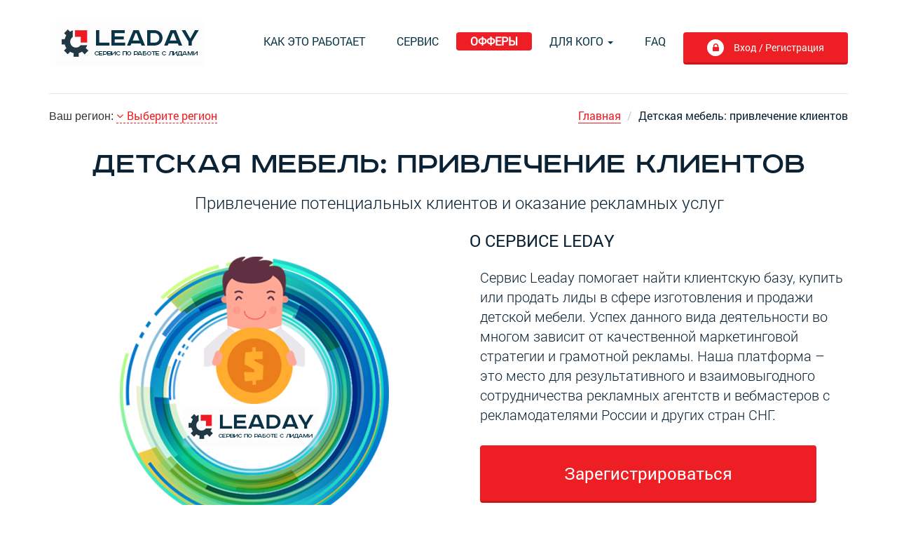

--- FILE ---
content_type: text/html; charset=UTF-8
request_url: https://leaday.ru/detskaa-mebel
body_size: 14676
content:
<!DOCTYPE html>
<html lang="ru-RU">

<head>
  <meta charset="UTF-8">
  <meta http-equiv="X-UA-Compatible" content="IE=edge">
  <meta name="viewport" content="width=device-width, initial-scale=1">

  <link rel="apple-touch-icon" sizes="180x180" href="/img/logo/apple-touch-icon.png">
  <link rel="icon" type="image/png" sizes="32x32" href="/img/logo/favicon-32x32.png">
  <link rel="icon" type="image/png" sizes="16x16" href="/img/logo/favicon-16x16.png">
  <link rel="manifest" href="/img/logo/site.webmanifest">

  <link rel="icon" type="image/x-icon" href="/favicon.ico">

  <meta name="csrf-param" content="_csrf-frontend">
<meta name="csrf-token" content="0_BFAPfGY4ae2wnOzF3Q65lp0B-qO7sq226d7bEaea6RuDBLsvVb18mtbZe-CLu-1TDgduFp-W-YPquF_Xsg6w==">
  <title>Детская мебель: привлечение клиентов  - покупка и продажа лидов и рекламы</title>
  <meta name="description" content="Привлечь клиентов на покупку детской мебели. Leaday - сервис позволяющий найти клиентов, купить и продать лиды и заказать размещение рекламы.">
<meta name="robots" content="index,follow">
<meta property="og:title" content="Детская мебель: привлечение клиентов  - покупка и продажа лидов и рекламы">
<meta property="og:description" content="Привлечь клиентов на покупку детской мебели. Leaday - сервис позволяющий найти клиентов, купить и продать лиды и заказать размещение рекламы.">
<meta property="og:type" content="website">
<meta property="og:url" content="https://leaday.ru/detskaa-mebel">
<link href="/assets/8170e42b/css/bootstrap.css" rel="stylesheet">
<link href="/css/ie10-viewport-bug-workaround.css" rel="stylesheet">
<link href="/bower/font-awesome/css/font-awesome.min.css" rel="stylesheet">
<link href="/js/raty/jquery.raty.css" rel="stylesheet">
<link href="/css/style.css?v4" rel="stylesheet">
<link href="/assets/7404f71e/themes/smoothness/jquery-ui.css" rel="stylesheet">
<style>    .ui-front {
    
        z-index: 1100;
    }</style>
<script src="/assets/5df1bb91/jquery.js"></script>
<!--[if lt IE 9]>
<script src="/js/ie8-responsive-file-warning.js"></script>
<![endif]-->
<!--[if lt IE 9]>
<script src="https://oss.maxcdn.com/html5shiv/3.7.3/html5shiv.min.js"></script>
<![endif]-->
<!--[if lt IE 9]>
<script src="https://oss.maxcdn.com/respond/1.4.2/respond.min.js"></script>
<![endif]--></head>

<body class="page detskaa-mebel">
  
  <nav id="w0" class="navbar navbar-leaday navbar"><div class="container"><div class="navbar-header"><button type="button" class="navbar-toggle" data-toggle="collapse" data-target="#w0-collapse"><span class="sr-only">Toggle navigation</span>
<span class="icon-bar"></span>
<span class="icon-bar"></span>
<span class="icon-bar"></span></button><a class="navbar-brand" href="/"><a class="navbar-brand" href="/"><img src="/img/logo.png"></a></a></div><div id="w0-collapse" class="collapse navbar-collapse"><ul id="w1" class="navbar-nav navbar-right nav"><li><a href="/kak-eto-rabotaet">Как это работает</a></li>
<li><a href="/servis">Сервис</a></li>
<li><a href="/offers">Офферы</a></li>
<li class="dropdown"><a class="dropdown-toggle" href="/dla-kogo" data-toggle="dropdown">Для кого <span class="caret"></span></a><ul id="w2" class="dropdown-menu"><li><a href="/reklamodatelam" tabindex="-1">Рекламодателям</a></li>
<li><a href="/reklamnym-agentam" tabindex="-1">Рекламным агентам</a></li></ul></li>
<li><a href="/faq">FAQ</a></li>
<li><a href="/account/login" class="btn btn-red btn-auth"><i class="fa fa-lock fa-4 icon" aria-hidden="true"></i>Вход / Регистрация <span class="sr-only">(current)</span></a></li></ul></div></div></nav><div class="container">
	<div class="site-page">
		<div class="row">
			<div class="col-md-3 col-xs-12 btn-region">Ваш регион: <a href="#" data-toggle="modal" data-target="#change_city" rel="nofollow"><i class="fa fa-angle-down" aria-hidden="true"></i>Выберите регион</a></div>
			<div class="col-md-9 pool-right text-right">
				<ul class="breadcrumb"><li><a href="/">Главная</a></li>
<li class="active">Детская мебель: привлечение клиентов</li>
</ul>			</div>
		</div>
		<div class="site-page-container">
			
			<h1 class="title">Детская мебель: привлечение клиентов</h1>

			<div class="content">
				<section class="hero about-company">
    <div class="container">
        <div class="hero-fon">
            <div class="subtitle col-xs-12">Привлечение потенциальных клиентов и оказание рекламных услуг</div>
            <div class="row">
                <div class="col-md-6 text-center hidden-xs">
                    <img src="img/bissines-man.png" />
                </div>
                <div class="col-md-6 col-xs-12">
                    <h2 class="title">О сервисе Leday</h2>
                    <div class="col-md-12">
                        <p>
                            Сервис Leaday помогает найти клиентскую базу, купить или продать лиды в сфере изготовления и продажи детской мебели. Успех данного вида деятельности во многом зависит от качественной маркетинговой стратегии и грамотной рекламы. Наша платформа – это место для результативного и взаимовыгодного сотрудничества рекламных агентств и вебмастеров с рекламодателями России и других стран СНГ.
                        </p>
                        <div class="text-left">
                            <a href="/account/login" class="btn btn-red btn-irek">Зарегистрироваться</a>
                        </div>
                    </div>
                </div>
            </div>
        </div>
    </div>
</section>

<!--============= hero ================-->

<!--============= about-page ================-->

<section class="about-page who">
    <div class="h2-big">ДЛЯ РЕКЛАМОДАТЕЛЕЙ</div>
    <div class="subtitle">Надежная платформа для поиска рекламных агентов</div>
    <br>
    <br>
    <div class="row">
        <div class="col-md-10 col-lg-offset-1 text-center">
            <p>
                Сервис предоставляет возможность для продвижения собственного продукта, популяризации бренда и приумножения уже существующей прибыли без лишних рисков. К вашим услугам сотни сайтов и приложений, квалифицированные специалисты, самые разные партнерские программы на ваш выбор. Зарегистрируйтесь и убедитесь в эффективности нашей работы уже сейчас!
            </p>
        </div>
    </div>
    <div class="post-block"><div class="row who-fon">
        <div class="col-md-4 text-center">
            <div class="block block-red-light-2">
                <div class="text-center">
                    <img src="/img/small-bissines.png" class="who-icon text-center">
                </div>
                <div class="who-title">МАЛЫЙ БИЗНЕС</div>
                <p>
                    <!--noindex-->Мы помогаем развиваться частным предпринимателям, небольшим фирмам и маленьким предприятиям. Создаем оптимальные условия для возможности получения прибыли, независимо от количества сотрудников и объемов выполненных работ.<!--/noindex-->
                </p>
            </div>
        </div>
        <div class="col-md-4 text-center">
            <div class="block block-red">
                <div class="text-center">
                    <img src="/img/middle-bissines.png" class="who-icon text-center">
                </div>
                <div class="who-title">СРЕДНИЙ БИЗНЕС</div>
                <p>
                    <!--noindex-->Сервис является настоящей опорой для быстрого роста среднего бизнеса. Компании средних размеров могут значительно увеличить свой доход, используя услуги нашей платформы. У нас вы найдете новых партнеров для привличения клиентов.<!--/noindex-->
                </p>
            </div>
        </div>
        <div class="col-md-4 text-center">
            <div class="block block-blue-light">
                <div class="text-center">
                    <img src="/img/big-bissines.png" class="who-icon text-center">
                </div>
                <div class="who-title">КРУПНЫЙ БИЗНЕС</div>
                <p>
                    <!--noindex-->Крупные компании могут существенно сэкономить время на поиск надежных рекламных парнеров и новых источников привличения клиентов. Вы сможете эффективно распределять рекламный бюджет и контролировать процесс выполнения работы.<!--/noindex-->
                </p>
            </div>
        </div>
        <div class="col-md-12 text-center">
            <a href="/account/login" class="btn">Начать работу</a>
        </div>
    </div></div>
</section>

<!--============= who ================-->


<!--============= about-page ================-->

<section class="about-page who">
    <div class="h2-big">ДЛЯ РЕКЛАМНЫХ АГЕНСТВ И ВЕБМАСТЕРОВ</div>
    <div class="subtitle">Надежная платформа для поиска рекламодателей</div>
    <br>
    <br>
    <div class="row">
        <div class="col-md-10 col-lg-offset-1 text-center">
            <p>
             Рекламных агентств и вебмастеров платформа обеспечивает стабильными заказами новой целевой аудиторий, заинтересованной именно в вашем продукте. Размещайте собственные офферы или находите подходящие и выгодные для вас среди уже существующих на сервисе. Развивайтесь и получайте достойную прибыль вместе с Leaday!
        </div>
    </div>
    <div class="post-block"><div class="row who-fon">
        <div class="col-md-4 text-center">
            <div class="block block-red-light-2">
                <div class="text-center height-img margintop-img">
                    <img src="/img/arbitrajnik.png" class="who-icon text-center">
                </div>
                <div class="who-title">АРБИТРАЖНИКИ</div>
                <p>
                    <!--noindex-->Мы сотрудничаем с опытными арбитражниками трафика, в своем арсенале они имеют большое количество различных вариантов привлечения заказчиков. Они помогут найти Вам новых клиентов для Вашего бизнеса.<!--/noindex-->
                </p>
            </div>
        </div>
        <div class="col-md-4 text-center">
            <div class="block block-red">
                <div class="text-center height-img marginbotton-img">
                    <img src="/img/agent.png" class="who-icon text-center">
                </div>
                <div class="who-title">РЕКЛАМНЫЕ АГЕНСТВА</div>
                <p>
                    <!--noindex-->Лучшие рекламные агентства со всего СНГ с помощью различных каналов обеспечат эффективную рекламу и привлекут внимание и интерес к вашему продукту! Они решают многоплановые задачи и определят стратегию, которая подойдет для вас!<!--/noindex-->
                </p>
            </div>
        </div>
        <div class="col-md-4 text-center">
            <div class="block block-blue-light">
                <div class="text-center height-img margintop-img">
                    <img src="/img/webmaster.png" class="who-icon text-center">
                </div>
                <div class="who-title">ВЛАДЕЛЬЦЫ ПЛОЩАДОК</div>
                <p>
                    <!--noindex-->Собственники интернет площадок предоставляют целевые обращения Ваших потенциальных клиентов которые к ним поступают на сайт или страницу в соц. сетях. Вам остается только получать прибыль в результате получения новых клиентов!<!--/noindex-->
                </p>
            </div>
        </div>
        <div class="col-md-12 text-center">
            <a href="/account/login" class="btn">Начать работу</a>
        </div>
    </div></div>
</section>

<!--============= about-page ================-->

<!--============= service ================-->

<div class="post-block"><!--============= service ================-->

<section class="service">
    <div class="container">
        <h2 class="h2-big">ВОЗМОЖНЫЕ ВАРИАНТЫ СОТРУДНИЧЕСТВА</h2>
        <div class="subtitle">Услуги лидогенерации, привлечения трафика и рекламного продвижения</div>
        <br>
        <br>
        <div class="row">
            <div class="col-md-4 text-center">
                <div class="service-block" data-target=".service-block-internet">
                    <div class="service-title"><i class="fa fa-globe fa-3x"></i>Интернет площадки</div>
                    <!--noindex--><p>
                        Используйте интернет площадки, для того чтобы заинтересовать потенциальных клиентов своим продуктом, а все заявки с легкостью размещайте на бирже! Это эффективный способ продвинуть любые товары или услуги на современном рынке!
                    </p><!--/noindex-->
                </div>
            </div>
            <div class="col-md-4 text-center">
                <div class="service-block" data-target=".service-block-traffic">
                    <div class="service-title"><i class="fa fa-line-chart fa-3x"></i>Привлечение трафика</div>
                    <!--noindex--><p>
                        Различные способы привлечения клиентов для вашего бизнеса! Используйте только самые популярные и действующие каналы для сотрудничества с действительно заинтересованными партнерами именно вашим продуктом или услугой!
                    </p><!--/noindex-->
                </div>
            </div>
            <div class="col-md-4 text-center">
                <div class="service-block" data-target=".service-block-reklama">
                    <div class="service-title"><i class="fa fa-bullhorn fa-3x"></i>Рекламные возможности</div>
                    <!--noindex--><p>
                        Широкий выбор предложений по размещению рекламных объявлений для стратегического продвижения вашего бизнеса. Всевозможные виды рекламы, специально подобранные, с учетом индивидуальной специфики вашего товара или услуги!
                    </p><!--/noindex-->
                </div>
            </div>
        </div>
        <div class="row">
            <div class="col-md-12 service-block-container service-block-internet">
                <div class="col-md-12 service-block-internet-wrap">
                    <div class="col-md-4">
                        <div class="row">
                            <div class="service-block-within-1">
                                <div class="service-title"><i class="fa fa-desktop fa-2x"></i><a href="/internet-sajt">Интернет сайт</a></div>
                                <!--noindex--><p>
                                    Выкладывайте на биржу все заявки, которые поступают на ваши личные сайты с любыми товарами и услугами! Это действующий способ рекламы продукта. В системе обязательно указывайте, что источником получения заявки остается ваш сайт! 
                                </p><!--/noindex-->
                            </div>
                        </div>
                    </div>
                    <div class="col-md-4">
                        <div class="row">
                            <div class="service-block-within-1">
                                <div class="service-title"><i class="fa fa-child fa-2x"></i><a href="/soc-seti">Группа в соц. сети</a></div>
                                <!--noindex--><p>
                                    Создавайте группы и аккаунты в различных соц. сетях для рекламы своего продукта. Их посещают тысячи пользователей каждый день, а, значит, ваше рекламное объявление будет всегда на виду! Все заявки потенциальных клиентов выкладывайте на биржу с указанием группы!
                                </p><!--/noindex-->
                            </div>
                        </div>
                    </div>
                    <div class="col-md-4">
                        <div class="row">
                            <div class="service-block-within-1">
                                <div class="service-title"><i class="fa fa-youtube-play fa-2x"></i><a href="/youtube">Youtube канал</a></div>
                                <!--noindex--><p>
                                    Размещайте рекламные материалы на Youtube канале, где их увидят миллионы пользователей, которые в последующем могут стать вашим партнерами и постоянными клиентами. Все заявки размещайте на бирже, с ссылкой на ваш канал в интернете!
                                </p><!--/noindex-->
                            </div>
                        </div>
                    </div>
                </div>
            </div> 
        </div>

        <div class="row">
            <div class="col-md-12 service-block-container service-block-traffic">
                <div class="col-md-12 service-block-traffic-wrap">
                    <div class="col-md-3 service-block-within-2">
                            <div class="service-traffic-title clearfix"><i class="fa fa-check-square-o" aria-hidden="true"></i><a href="/reklama-v-socialnyh-setah"><span>Реклама в социальных сетях (VK, Oдноклассники, Facebook)</span></a></div>
                            <div class="service-traffic-title clearfix"><i class="fa fa-check-square-o" aria-hidden="true"></i><a href="/tizernaa-set"><span>Тизерная сеть</span></a></div>
                            <div class="service-traffic-title clearfix"><i class="fa fa-check-square-o" aria-hidden="true"></i><a href="/prilozenia-i-igry-v-socialnyh-setah"><span>Приложения и игры в социальных сетях</span></a></div>
                            <div class="service-traffic-title clearfix"><i class="fa fa-check-square-o" aria-hidden="true"></i><a href="/popup-reklama"><span>PopUp Реклама</span></a></div>
                    </div>
                    <div class="col-md-3 service-block-within-2">
                            <div class="service-traffic-title clearfix"><i class="fa fa-check-square-o" aria-hidden="true"></i><a href="/kontekstnaya-reklama"><span>Контекстная реклама (Yandex Direct, Google Adwords)</span></a></div>
                            <div class="service-traffic-title clearfix"><i class="fa fa-check-square-o" aria-hidden="true"></i><a href="/motivirovannyj-stimuliruusij-trafik"><span>Мотивированный (стимулирующий) трафик</span></a></div>
                            <div class="service-traffic-title clearfix"><i class="fa fa-check-square-o" aria-hidden="true"></i><a href="/push-reklama"><span>Push – реклама</span></a></div>
                            <div class="service-traffic-title clearfix"><i class="fa fa-check-square-o" aria-hidden="true"></i><a href="/clickunder"><span>ClickUnder</span></a></div>
                    </div>
                    <div class="col-md-3 service-block-within-2">
                            <div class="service-traffic-title clearfix"><i class="fa fa-check-square-o" aria-hidden="true"></i><a href="/bannernaa-reklama"><span>Баннерная реклама</span></a></div>
                            <div class="service-traffic-title clearfix"><i class="fa fa-check-square-o" aria-hidden="true"></i><a href="/toolbar-reklama"><span>Toolbar – реклама</span></a></div>
                            <div class="service-traffic-title clearfix"><i class="fa fa-check-square-o" aria-hidden="true"></i><a href="/giperkontekstnaa-reklama"><span>Гиперконтекстная реклама</span></a></div>
                            <div class="service-traffic-title clearfix"><i class="fa fa-check-square-o" aria-hidden="true"></i><a href="/reklama-na-brend"><span>Реклама на бренд</span></a></div>
                    </div>
                    <div class="col-md-3 service-block-within-2">
                            <div class="service-traffic-title clearfix"><i class="fa fa-check-square-o" aria-hidden="true"></i><a href="/mobilnye-prilozenia-i-igry"><span>Мобильные приложения и игры</span></a></div>
                            <div class="service-traffic-title clearfix"><i class="fa fa-check-square-o" aria-hidden="true"></i><a href="/popunder"><span>PopUnder</span></a></div>
                            <div class="service-traffic-title clearfix"><i class="fa fa-check-square-o" aria-hidden="true"></i><a href="/kontekstnaa-reklama-na-brend"><span>Контекстная реклама на бренд</span></a></div>
                            <div class="service-traffic-title clearfix"><i class="fa fa-check-square-o" aria-hidden="true"></i><a href="/virusnyj-marketing"><span>Вирусный маркетинг</span></a></div>
                    </div>
                </div>
            </div> 
        </div>

        <div class="row">             
            <div class="col-md-12 service-block-container service-block-reklama">
                <div class="col-md-12 service-block-reklama-wrap">
                    <div class="col-md-4">
                        <div class="row">
                            <div class="service-block-within-2">
                                <div class="service-reklama-title"><i class="fa fa-building-o fa-2x"></i><a href="/naruznaa-reklama">Наружная реклама</a></div>
                                <div class="service-reklama-title"><i class="fa fa-newspaper-o fa-2x"></i><a href="/reklama-v-presse">Реклама в прессе</a></div>
                            </div>
                        </div>
                    </div>
                    <div class="col-md-4">
                        <div class="row">
                            <div class="service-block-within-2">
                                <div class="service-reklama-title"><i class="fa fa-microphone fa-2x"></i><a href="/reklama-na-radio">Реклама на радио</a></div>
                                <div class="service-reklama-title"><i class="fa fa-television fa-2x"></i><a href="/reklama-na-tv">Реклама на ТВ</a></div>
                            </div>
                        </div>
                    </div>
                    <div class="col-md-4">
                        <div class="row">
                            <div class="service-block-within-2">
                                <div class="service-reklama-title"><i class="fa fa-bus fa-2x"></i><a href="/reklama-na-transporte">Реклама на транспорте</a></div>
                                <div class="service-reklama-title"><i class="fa fa-object-group fa-2x"></i><a href="/vnutrennaa-reklama">Внутренняя реклама</a></div>
                            </div>
                        </div>
                    </div>
                    <div class="col-md-4 col-md-offset-4">
                        <div class="row">
                            <div class="service-block-within-2">
                                <div class="service-reklama-title"><i class="fa fa-users fa-2x"></i><a href="/btl-reklama">BTL-реклама</a></div>
                            </div>
                        </div>
                    </div>
                </div>
            </div>
        </div>
    </div>
</section>

<!--============= service ================-->
  
  <script>
    jQuery(document).ready(function($) {
        
        var service_block = function(el){
            var target = $(el).data('target');
            $('.service-block-container').hide();
            $(target).show();

            $('.service-block.active').removeClass('active');
            $(el).addClass('active');

        };

        $('.service-block').hover(function() { service_block(this); });
        service_block($('.service-block:first')[0]);

        $('.category .menu-title').hover(function(){
            var $this = $(this);  
            
            //$this.toggle();
            $('.category .menu-wrap').hide();//fadeOut();
            
            $('.menu-wrap', this).show(); //toggle();//fadeToggle();

            $('.category .menu-title').each(function(){
                $(this).removeClass('no-hover');
                if ($this[0] != this)
                    $(this).addClass('no-hover');
            });
            /*
            if ($this.css('opacity') == '1')
                $this.animate({ opacity: 0, left: '0px' }, 700, function() { });
            else
                $this.animate({ opacity: 1, left: '-' + ($this.width()+5) + 'px' }, 700, function() { });
            */
        }, function(){
            $('.menu-wrap', this).hide();//fadeOut();
            $('.category .menu-title').removeClass('no-hover');
        });
    });
</script></div>

<!--============= service ================-->

<!--============= category ================-->

<div class="segments-shortcode segments hidden-xs">        <section class="category">
            <div class="container">
                <div class="getstarted-fon">
                    <h2 class="h2-big">ВИДЫ ДЕЯТЕЛЬНОСТИ</h2>
                    <div class="subtitle">Мы работаем абсолютно по всем направлениям</div>
                    <br>
                    <br>        
                		<div class="row">
                            <div class="col-md-4 col-md-offset-2">
                                                                <div class="menu-title row text-left"><i class="fa fa-check-square-o" aria-hidden="true"></i><a href="/avtoservis-avtotovary">Автосервис, автотовары</a>
                                		        <div class="menu-wrap menu-left" style="display: none;">
	            	            	<div class="menu-list"><a href="/avtozapcasti-i-avtoaksessuary">Автозапчасти и Автоаксессуары</a></div>
	            	            	<div class="menu-list"><a href="/avtomojka">Автомойка</a></div>
	            	            	<div class="menu-list"><a href="/avtoremont">Авторемонт</a></div>
	            	            	<div class="menu-list"><a href="/tuning">Тюнинг</a></div>
	            	            	<div class="menu-list"><a href="/sinomontaz">Шиномонтаж</a></div>
	            	            	<div class="menu-list"><a href="/siny-i-diski">Шины и Диски</a></div>
	            	            	<div class="menu-list"><a href="/drugoe">Другое</a></div>
	            	        </div>
		                                </div>
                                                                <div class="menu-title row text-left"><i class="fa fa-check-square-o" aria-hidden="true"></i><a href="/bezopasnost">Безопасность</a>
                                		        <div class="menu-wrap menu-left" style="display: none;">
	            	            	<div class="menu-list"><a href="/sistemy-bezopasnosti">Системы безопасности</a></div>
	            	            	<div class="menu-list"><a href="/uslugi-ohrany">Услуги охраны</a></div>
	            	            	<div class="menu-list"><a href="/drugoe">Другое</a></div>
	            	        </div>
		                                </div>
                                                                <div class="menu-title row text-left"><i class="fa fa-check-square-o" aria-hidden="true"></i><a href="/bytovye-uslugi">Бытовые услуги</a>
                                		        <div class="menu-wrap menu-left" style="display: none;">
	            	            	<div class="menu-list"><a href="/atele">Ателье</a></div>
	            	            	<div class="menu-list"><a href="/fotocentr">Фотоцентр</a></div>
	            	            	<div class="menu-list"><a href="/himcistka">Химчистка</a></div>
	            	            	<div class="menu-list"><a href="/uborka">Уборка</a></div>
	            	            	<div class="menu-list"><a href="/drugoe">Другое</a></div>
	            	        </div>
		                                </div>
                                                                <div class="menu-title row text-left"><i class="fa fa-check-square-o" aria-hidden="true"></i><a href="/kancelaria-i-hoztovary">Канцелярия и хозтовары</a>
                                		        <div class="menu-wrap menu-left" style="display: none;">
	            	            	<div class="menu-list"><a href="/kancelarskie-tovary">Канцелярские товары</a></div>
	            	            	<div class="menu-list"><a href="/bytovaa-himia">Бытовая химия</a></div>
	            	            	<div class="menu-list"><a href="/sadovyj-inventar">Садовый инвентарь</a></div>
	            	            	<div class="menu-list"><a href="/drugoe">Другое</a></div>
	            	        </div>
		                                </div>
                                                                <div class="menu-title row text-left"><i class="fa fa-check-square-o" aria-hidden="true"></i><a href="/krasota-i-zdorovyj-obraz-zizni">Красота и здоровый образ жизни</a>
                                		        <div class="menu-wrap menu-left" style="display: none;">
	            	            	<div class="menu-list"><a href="/salon-krasoty">Салон красоты</a></div>
	            	            	<div class="menu-list"><a href="/manikur">Маникюр</a></div>
	            	            	<div class="menu-list"><a href="/drugoe">Другое</a></div>
	            	            	<div class="menu-list"><a href="/kosmetika-parfumeria">Косметика / Парфюмерия</a></div>
	            	            	<div class="menu-list"><a href="/studia-zagara">Студия загара</a></div>
	            	            	<div class="menu-list"><a href="/uslugi-po-uhodu-za-resnicami-brovami">Услуги по уходу за ресницами / бровями</a></div>
	            	            	<div class="menu-list"><a href="/uslugi-vizazista">Услуги визажиста</a></div>
	            	            	<div class="menu-list"><a href="/uslugi-massaza">Услуги массажа</a></div>
	            	        </div>
		                                </div>
                                                                <div class="menu-title row text-left"><i class="fa fa-check-square-o" aria-hidden="true"></i><a href="/medicinskie-uslugi">Медицинские услуги</a>
                                		        <div class="menu-wrap menu-left" style="display: none;">
	            	            	<div class="menu-list"><a href="/stomatologiceskij-centr">Стоматологический центр</a></div>
	            	            	<div class="menu-list"><a href="/castnye-kliniki">Частные клиники</a></div>
	            	            	<div class="menu-list"><a href="/drugoe">Другое</a></div>
	            	            	<div class="menu-list"><a href="/uslugi-kosmetologa">Услуги косметолога</a></div>
	            	            	<div class="menu-list"><a href="/optika">Оптика</a></div>
	            	            	<div class="menu-list"><a href="/plasticeskaa-hirurgia">Пластическая хирургия</a></div>
	            	        </div>
		                                </div>
                                                                <div class="menu-title row text-left"><i class="fa fa-check-square-o" aria-hidden="true"></i><a href="/nedvizimost">Недвижимость</a>
                                		        <div class="menu-wrap menu-left" style="display: none;">
	            	            	<div class="menu-list"><a href="/agentstvo-nedvizimosti">Агентство недвижимости</a></div>
	            	            	<div class="menu-list"><a href="/arenda-pomesenij">Аренда помещений</a></div>
	            	            	<div class="menu-list"><a href="/novostrojki">Новостройки</a></div>
	            	            	<div class="menu-list"><a href="/drugoe">Другое</a></div>
	            	            	<div class="menu-list"><a href="/dizajn-intererov">Дизайн интерьеров</a></div>
	            	        </div>
		                                </div>
                                                                <div class="menu-title row text-left"><i class="fa fa-check-square-o" aria-hidden="true"></i><a href="/oborudovanie">Оборудование</a>
                                		        <div class="menu-wrap menu-left" style="display: none;">
	            	            	<div class="menu-list"><a href="/elektroinstrument-i-oborudovanie">Электроинструмент и оборудование</a></div>
	            	            	<div class="menu-list"><a href="/energosberegatelnoe-oborudovanie">Энергосберегательное оборудование</a></div>
	            	            	<div class="menu-list"><a href="/drugoe">Другое</a></div>
	            	        </div>
		                                </div>
                                                                <div class="menu-title row text-left"><i class="fa fa-check-square-o" aria-hidden="true"></i><a href="/obucenie-rabota-i-karera">Обучение, работа и карьера</a>
                                		        <div class="menu-wrap menu-left" style="display: none;">
	            	            	<div class="menu-list"><a href="/castnye-detskie-sady">Частные детские сады</a></div>
	            	            	<div class="menu-list"><a href="/avtoskoly">Автошколы</a></div>
	            	            	<div class="menu-list"><a href="/repetitory">Репетиторы</a></div>
	            	            	<div class="menu-list"><a href="/drugoe">Другое</a></div>
	            	            	<div class="menu-list"><a href="/obrazovatelnye-kursy">Образовательные курсы</a></div>
	            	            	<div class="menu-list"><a href="/treningi">Тренинги</a></div>
	            	            	<div class="menu-list"><a href="/kadrovoe-agenstvo">Кадровое агенство</a></div>
	            	        </div>
		                                </div>
                                                                <div class="menu-title row text-left"><i class="fa fa-check-square-o" aria-hidden="true"></i><a href="/otdelocnye-stroitelnye-materialy">Отделочные, строительные материалы</a>
                                		        <div class="menu-wrap menu-left" style="display: none;">
	            	            	<div class="menu-list"><a href="/stroitelnye-materialy">Строительные материалы</a></div>
	            	            	<div class="menu-list"><a href="/otdelocnye-materialy">Отделочные материалы</a></div>
	            	            	<div class="menu-list"><a href="/suhie-smesi">Сухие смеси</a></div>
	            	            	<div class="menu-list"><a href="/drugoe">Другое</a></div>
	            	            	<div class="menu-list"><a href="/vhodnye-dveri">Входные двери</a></div>
	            	            	<div class="menu-list"><a href="/mezkomnatnye-dveri">Межкомнатные двери</a></div>
	            	            	<div class="menu-list"><a href="/napolnye-pokrytia">Напольные покрытия</a></div>
	            	            	<div class="menu-list"><a href="/keramiceskaa-plitka">Керамическая плитка</a></div>
	            	            	<div class="menu-list"><a href="/fasadnye-materialy">Фасадные материалы</a></div>
	            	        </div>
		                                </div>
                                                                <div class="menu-title row text-left"><i class="fa fa-check-square-o" aria-hidden="true"></i><a href="/otdyh-i-putesestvia">Отдых и путешествия</a>
                                		        <div class="menu-wrap menu-left" style="display: none;">
	            	            	<div class="menu-list"><a href="/gostinicy">Гостиницы</a></div>
	            	            	<div class="menu-list"><a href="/snarazenie-dla-turizma">Снаряжение для туризма</a></div>
	            	            	<div class="menu-list"><a href="/hostely">Хостелы</a></div>
	            	            	<div class="menu-list"><a href="/turisticeskie-agentstva">Туристические агентства</a></div>
	            	            	<div class="menu-list"><a href="/drugoe">Другое</a></div>
	            	            	<div class="menu-list"><a href="/aviabilety">Авиабилеты</a></div>
	            	        </div>
		                                </div>
                                                                <div class="menu-title row text-left"><i class="fa fa-check-square-o" aria-hidden="true"></i><a href="/perevozki-i-gruzoperevozki">Перевозки и грузоперевозки</a>
                                		        <div class="menu-wrap menu-left" style="display: none;">
	            	            	<div class="menu-list"><a href="/passazirskie-perevozki">Пассажирские перевозки</a></div>
	            	            	<div class="menu-list"><a href="/gruzoperevozki">Грузоперевозки</a></div>
	            	            	<div class="menu-list"><a href="/drugoe">Другое</a></div>
	            	        </div>
		                                </div>
                                                            </div>
                            <div class="col-md-4">
                                                                <div class="menu-title row text-right"><a href="/reklama-i-pecatnaa-produkcia">Реклама и Печатная продукция</a><i class="fa fa-check-square-o" aria-hidden="true"></i>
                                	        <div class="menu-wrap menu-right" style="display: none;">
	            	            	<div class="menu-list"><a href="/kopirovalnye-uslugi">Копировальные услуги</a></div>
	            	            	<div class="menu-list"><a href="/poligraficeskie-uslugi">Полиграфические услуги</a></div>
	            	            	<div class="menu-list"><a href="/izgotovlenie-suvenirov">Изготовление сувениров</a></div>
	            	            	<div class="menu-list"><a href="/izgotovlenie-reklamnyh-konstrukcij">Изготовление рекламных конструкций</a></div>
	            	            	<div class="menu-list"><a href="/reklamnoe-agentstvo">Рекламное агентство</a></div>
	            	            	<div class="menu-list"><a href="/drugoe">Другое</a></div>
	            	        </div>
		                                </div>
                                                                <div class="menu-title row text-right"><a href="/dosug-i-razvlecenia">Досуг и развлечения</a><i class="fa fa-check-square-o" aria-hidden="true"></i>
                                	        <div class="menu-wrap menu-right" style="display: none;">
	            	            	<div class="menu-list"><a href="/kafe">Кафе</a></div>
	            	            	<div class="menu-list"><a href="/klub">Клуб</a></div>
	            	            	<div class="menu-list"><a href="/restoran">Ресторан</a></div>
	            	            	<div class="menu-list"><a href="/bar">Бар</a></div>
	            	            	<div class="menu-list"><a href="/dostavka-gotovoj-edy">Доставка готовой еды</a></div>
	            	            	<div class="menu-list"><a href="/kinoteatr">Кинотеатр</a></div>
	            	            	<div class="menu-list"><a href="/bana-sauna">Баня / Сауна</a></div>
	            	            	<div class="menu-list"><a href="/drugoe">Другое</a></div>
	            	        </div>
		                                </div>
                                                                <div class="menu-title row text-right"><a href="/mebel-i-furnitura">Мебель и фурнитура</a><i class="fa fa-check-square-o" aria-hidden="true"></i>
                                	        <div class="menu-wrap menu-right" style="display: none;">
	            	            	<div class="menu-list"><a href="/korpusnaa-mebel">Корпусная мебель</a></div>
	            	            	<div class="menu-list"><a href="/magkaa-mebel">Мягкая мебель</a></div>
	            	            	<div class="menu-list"><a href="/mebel-dla-kuhni">Мебель для кухни</a></div>
	            	            	<div class="menu-list"><a href="/izgotovlenie-mebeli-na-zakaz">Изготовление мебели на заказ</a></div>
	            	            	<div class="menu-list"><a href="/ofisnaa-mebel">Офисная мебель</a></div>
	            	            	<div class="menu-list"><a href="/detskaa-mebel">Детская мебель</a></div>
	            	            	<div class="menu-list"><a href="/drugoe">Другое</a></div>
	            	        </div>
		                                </div>
                                                                <div class="menu-title row text-right"><a href="/tovary">Товары</a><i class="fa fa-check-square-o" aria-hidden="true"></i>
                                	        <div class="menu-wrap menu-right" style="display: none;">
	            	            	<div class="menu-list"><a href="/produkty-napitki">Продукты, напитки</a></div>
	            	            	<div class="menu-list"><a href="/obuv-odezda-aksessuary">Обувь, одежда, аксессуары</a></div>
	            	            	<div class="menu-list"><a href="/tekstilnye-izdelia">Текстильные изделия</a></div>
	            	            	<div class="menu-list"><a href="/komputery-ofisnaa-i-bytovaa-tehnika">Компьютеры, офисная и бытовая техника</a></div>
	            	            	<div class="menu-list"><a href="/tovary-dla-zivotnyh">Товары для животных</a></div>
	            	        </div>
		                                </div>
                                                                <div class="menu-title row text-right"><a href="/uslugi-dla-zivotnyh">Услуги для животных</a><i class="fa fa-check-square-o" aria-hidden="true"></i>
                                                                </div>
                                                                <div class="menu-title row text-right"><a href="/uslugi-stroitelstva-i-remonta">Услуги строительства и ремонта</a><i class="fa fa-check-square-o" aria-hidden="true"></i>
                                	        <div class="menu-wrap menu-right" style="display: none;">
	            	            	<div class="menu-list"><a href="/plastikovye-okna">Пластиковые окна</a></div>
	            	            	<div class="menu-list"><a href="/remont-okon">Ремонт окон</a></div>
	            	            	<div class="menu-list"><a href="/nataznye-potolki">Натяжные потолки</a></div>
	            	            	<div class="menu-list"><a href="/stroitelstvo-domov">Строительство домов</a></div>
	            	            	<div class="menu-list"><a href="/stroitelstvo-dac-kottedzej">Строительство дач / коттеджей</a></div>
	            	            	<div class="menu-list"><a href="/remont-otdelka-pomesenij">Ремонт / Отделка помещений</a></div>
	            	            	<div class="menu-list"><a href="/fasadnye-raboty">Фасадные работы</a></div>
	            	            	<div class="menu-list"><a href="/drugoe">Другое</a></div>
	            	            	<div class="menu-list"><a href="/osteklenie-i-otdelka-balkonov">Остекление и отделка балконов</a></div>
	            	        </div>
		                                </div>
                                                                <div class="menu-title row text-right"><a href="/finansovye-uslugi">Финансовые услуги</a><i class="fa fa-check-square-o" aria-hidden="true"></i>
                                	        <div class="menu-wrap menu-right" style="display: none;">
	            	            	<div class="menu-list"><a href="/banki">Банки</a></div>
	            	            	<div class="menu-list"><a href="/kreditovanie">Кредитование</a></div>
	            	            	<div class="menu-list"><a href="/obmen-valuty">Обмен валюты</a></div>
	            	            	<div class="menu-list"><a href="/strahovanie">Страхование</a></div>
	            	            	<div class="menu-list"><a href="/mikrofinansirovanie">Микрофинансирование</a></div>
	            	            	<div class="menu-list"><a href="/buhgalterskie-uslugi">Бухгалтерские услуги</a></div>
	            	            	<div class="menu-list"><a href="/auditorskie-uslugi">Аудиторские услуги</a></div>
	            	            	<div class="menu-list"><a href="/drugoe">Другое</a></div>
	            	        </div>
		                                </div>
                                                                <div class="menu-title row text-right"><a href="/elektronika-elektrotehnika">Электроника, электротехника</a><i class="fa fa-check-square-o" aria-hidden="true"></i>
                                	        <div class="menu-wrap menu-right" style="display: none;">
	            	            	<div class="menu-list"><a href="/elektrotehniceskaa-produkcia">Электротехническая продукция</a></div>
	            	            	<div class="menu-list"><a href="/kabel-i-provod">Кабель и Провод</a></div>
	            	            	<div class="menu-list"><a href="/elektroustanovocnaa-produkcia">Электроустановочная продукция</a></div>
	            	            	<div class="menu-list"><a href="/svetotehnika">Светотехника</a></div>
	            	            	<div class="menu-list"><a href="/drugoe">Другое</a></div>
	            	        </div>
		                                </div>
                                                                <div class="menu-title row text-right"><a href="/uridiceskie-uslugi">Юридические услуги</a><i class="fa fa-check-square-o" aria-hidden="true"></i>
                                	        <div class="menu-wrap menu-right" style="display: none;">
	            	            	<div class="menu-list"><a href="/uridiceskie-konsultacii">Юридические консультации</a></div>
	            	            	<div class="menu-list"><a href="/uridiceskoe-obsluzivanie">Юридическое обслуживание</a></div>
	            	            	<div class="menu-list"><a href="/vedenie-del-v-sudah">Ведение дел в судах</a></div>
	            	            	<div class="menu-list"><a href="/uslugi-advokata">Услуги адвоката</a></div>
	            	            	<div class="menu-list"><a href="/drugoe">Другое</a></div>
	            	        </div>
		                                </div>
                                                                <div class="menu-title row text-right"><a href="/it-internet-uslugi-svazi">IT, интернет, услуги связи</a><i class="fa fa-check-square-o" aria-hidden="true"></i>
                                	        <div class="menu-wrap menu-right" style="display: none;">
	            	            	<div class="menu-list"><a href="/operatory-sotovoj-svazi">Операторы сотовой связи</a></div>
	            	            	<div class="menu-list"><a href="/internet-provajdery">Интернет провайдеры</a></div>
	            	            	<div class="menu-list"><a href="/zapcasti-k-telefonam">Запчасти к телефонам</a></div>
	            	            	<div class="menu-list"><a href="/mobilnye-telefony">Мобильные телефоны</a></div>
	            	            	<div class="menu-list"><a href="/remont-mobilnyj-telefonov">Ремонт мобильный телефонов</a></div>
	            	            	<div class="menu-list"><a href="/razrabotka-i-prodvizenie-web-sajtov">Разработка и продвижение web-сайтов</a></div>
	            	            	<div class="menu-list"><a href="/drugoe">Другое</a></div>
	            	        </div>
		                                </div>
                                                                <div class="menu-title row text-right"><a href="/transport">Транспорт</a><i class="fa fa-check-square-o" aria-hidden="true"></i>
                                	        <div class="menu-wrap menu-right" style="display: none;">
	            	            	<div class="menu-list"><a href="/legkovye-avtomobili">Легковые автомобили</a></div>
	            	            	<div class="menu-list"><a href="/gruzovye-avtomobili">Грузовые автомобили</a></div>
	            	            	<div class="menu-list"><a href="/mototehnika">Мототехника</a></div>
	            	            	<div class="menu-list"><a href="/spectehnika">Спецтехника</a></div>
	            	            	<div class="menu-list"><a href="/drugoe">Другое</a></div>
	            	        </div>
		                                </div>
                                                                <div class="menu-title row text-right"><a href="/sport">Спорт</a><i class="fa fa-check-square-o" aria-hidden="true"></i>
                                	        <div class="menu-wrap menu-right" style="display: none;">
	            	            	<div class="menu-list"><a href="/fitnes-klub">Фитнес-клуб</a></div>
	            	            	<div class="menu-list"><a href="/sportivnaa-odezda">Спортивная одежда</a></div>
	            	            	<div class="menu-list"><a href="/sportivnyj-inventar">Спортивный инвентарь</a></div>
	            	            	<div class="menu-list"><a href="/sportivnoe-pitanie">Спортивное питание</a></div>
	            	            	<div class="menu-list"><a href="/drugoe">Другое</a></div>
	            	        </div>
		                                </div>
                                                            </div>
                		</div>
                </div>
        </div>
        <script>
            jQuery(document).ready(function($) {
                
                var service_block = function(el){
                    var target = $(el).data('target');
                    $('.service-block-container').hide();
                    $(target).show();

                    $('.service-block.active').removeClass('active');
                    $(el).addClass('active');

                };

                $('.service-block').hover(function() { service_block(this); });
                service_block($('.service-block:first')[0]);

                $('.category .menu-title').hover(function(){
                    var $this = $(this);  
                    
                    //$this.toggle();
                    $('.category .menu-wrap').hide();//fadeOut();
                    
                    $('.menu-wrap', this).show(); //toggle();//fadeToggle();

                    $('.category .menu-title').each(function(){
                        $(this).removeClass('no-hover');
                        if ($this[0] != this)
                            $(this).addClass('no-hover');
                    });
                    
                    //if ($this.css('opacity') == '1')
                    //    $this.animate({ opacity: 0, left: '0px' }, 700, function() { });
                    //else
                    //    $this.animate({ opacity: 1, left: '-' + ($this.width()+5) + 'px' }, 700, function() { });
                    
                }, function(){
                    $('.menu-wrap', this).hide();//fadeOut();
                    $('.category .menu-title').removeClass('no-hover');
                });
            });
        </script>
    </section>
	</div>

<!--============= category ================-->

<!--============= city ================-->

<div class="regions-shortcode regions hidden-xs">        <section class="block-city">
            <h2 class="h2-big">Карта городов</h2>
            <div class="subtitle">Мы работаем абсолютно по всем регионам</div>
            <br>
            <br>
            <div class="row">
                                <div class="col-md-4 column-top-city">
                    <div class="top-city">                        <a href="/region/volgograd/segment-detskaa-mebel">Волгоград</a></div>
                </div>
                                <div class="col-md-4 column-top-city">
                    <div class="top-city">                        <a href="/region/rostov-na-donu/segment-detskaa-mebel">Ростов-на-Дону</a></div>
                </div>
                                <div class="col-md-4 column-top-city">
                    <div class="top-city">                        <a href="/region/kazan/segment-detskaa-mebel">Казань</a></div>
                </div>
                                <div class="col-md-4 column-top-city">
                    <div class="top-city">                        <a href="/region/krasnodar/segment-detskaa-mebel">Краснодар</a></div>
                </div>
                                <div class="col-md-4 column-top-city">
                    <div class="top-city">                        <a href="/region/nigniy-novgorod/segment-detskaa-mebel">Нижний Новгород</a></div>
                </div>
                                <div class="col-md-4 column-top-city">
                    <div class="top-city">                        <a href="/region/novosibirsk/segment-detskaa-mebel">Новосибирск</a></div>
                </div>
                                <div class="col-md-4 column-top-city">
                    <div class="top-city">                        <a href="/region/omsk/segment-detskaa-mebel">Омск</a></div>
                </div>
                                <div class="col-md-4 column-top-city">
                    <div class="top-city">                        <a href="/region/moskva/segment-detskaa-mebel">Москва</a></div>
                </div>
                                <div class="col-md-4 column-top-city">
                    <div class="top-city">                        <a href="/region/samara/segment-detskaa-mebel">Самара</a></div>
                </div>
                                <div class="col-md-4 column-top-city">
                    <div class="top-city">                        <a href="/region/sankt-peterburg/segment-detskaa-mebel">Санкт-Петербург</a></div>
                </div>
                                <div class="col-md-4 column-top-city">
                    <div class="top-city">                        <a href="/region/ekaterinburg/segment-detskaa-mebel">Екатеринбург</a></div>
                </div>
                                <div class="col-md-4 column-top-city">
                    <div class="top-city">                        <a href="/region/chelyabinsk/segment-detskaa-mebel">Челябинск</a></div>
                </div>
                                <div class="col-md-12 text-center block-regions-show-more">
                    <a href="#" rel="nofollow" class="btn">Показать все</a>
                </div>
            </div>
            <div class="row block-regions-more" style="display: none;">
                                <div class="col-md-3 col-xs-12">
                    <div class="column-city">
                                                <div class="city">
                            <i class="fa fa-check-circle-o" aria-hidden="true"></i><a href="/region/xmelnickiy/segment-detskaa-mebel">Хмельницкий</a>
                        </div>
                                                <div class="city">
                            <i class="fa fa-check-circle-o" aria-hidden="true"></i><a href="/region/kamenec-podolskiy/segment-detskaa-mebel">Каменец-Подольский</a>
                        </div>
                                                <div class="city">
                            <i class="fa fa-check-circle-o" aria-hidden="true"></i><a href="/region/netishin/segment-detskaa-mebel">Нетишин</a>
                        </div>
                                                <div class="city">
                            <i class="fa fa-check-circle-o" aria-hidden="true"></i><a href="/region/slavuta/segment-detskaa-mebel">Славута</a>
                        </div>
                                            </div>
                </div>
                                <div class="col-md-3 col-xs-12">
                    <div class="column-city">
                                                <div class="city">
                            <i class="fa fa-check-circle-o" aria-hidden="true"></i><a href="/region/starokonstantinov/segment-detskaa-mebel">Староконстантинов</a>
                        </div>
                                                <div class="city">
                            <i class="fa fa-check-circle-o" aria-hidden="true"></i><a href="/region/shepetovka/segment-detskaa-mebel">Шепетовка</a>
                        </div>
                                                <div class="city">
                            <i class="fa fa-check-circle-o" aria-hidden="true"></i><a href="/region/volochisk/segment-detskaa-mebel">Волочиск</a>
                        </div>
                                                <div class="city">
                            <i class="fa fa-check-circle-o" aria-hidden="true"></i><a href="/region/gorodok/segment-detskaa-mebel">Городок</a>
                        </div>
                                            </div>
                </div>
                                <div class="col-md-3 col-xs-12">
                    <div class="column-city">
                                                <div class="city">
                            <i class="fa fa-check-circle-o" aria-hidden="true"></i><a href="/region/deragnya/segment-detskaa-mebel">Деражня</a>
                        </div>
                                                <div class="city">
                            <i class="fa fa-check-circle-o" aria-hidden="true"></i><a href="/region/dunaevcu/segment-detskaa-mebel">Дунаевцы</a>
                        </div>
                                                <div class="city">
                            <i class="fa fa-check-circle-o" aria-hidden="true"></i><a href="/region/izyaslav/segment-detskaa-mebel">Изяслав</a>
                        </div>
                                                <div class="city">
                            <i class="fa fa-check-circle-o" aria-hidden="true"></i><a href="/region/krasilov/segment-detskaa-mebel">Красилов</a>
                        </div>
                                            </div>
                </div>
                                <div class="col-md-3 col-xs-12">
                    <div class="column-city">
                                                <div class="city">
                            <i class="fa fa-check-circle-o" aria-hidden="true"></i><a href="/region/polonnoe/segment-detskaa-mebel">Полонное</a>
                        </div>
                                                <div class="city">
                            <i class="fa fa-check-circle-o" aria-hidden="true"></i><a href="/region/letichev/segment-detskaa-mebel">Летичев</a>
                        </div>
                                                <div class="city">
                            <i class="fa fa-check-circle-o" aria-hidden="true"></i><a href="/region/teofipol/segment-detskaa-mebel">Теофиполь</a>
                        </div>
                                                <div class="city">
                            <i class="fa fa-check-circle-o" aria-hidden="true"></i><a href="/region/gitomir/segment-detskaa-mebel">Житомир</a>
                        </div>
                                            </div>
                </div>
                            </div>
            <script type="text/javascript">
                $(document).ready(function(){
                    $('.block-regions-show-more .btn').click(function(){
                        $('.block-regions-more').slideToggle();
                        return false;
                    });
                });
            </script>
        </section>
        </div>

<!--============= city ================-->
 			</div>

		</div>

	</div>
</div>
  <footer>
    <div class="container">
      <div class="col-md-3 col-sm-6 col-xs-12">
        <ul>
                                <li><a href="/reklamodatelam">Рекламодателям</a></li>
                      <li><a href="/reklamnym-agentam">Рекламным агентам</a></li>
                      <li><a href="/kak-eto-rabotaet">Как это работает</a></li>
                      <li><a href="/servis">Сервис</a></li>
                            </ul>
      </div>
      <div class="col-md-3 col-sm-6 col-xs-12">
        <ul>
                                <li><a href="/reviews">Отзывы</a></li>
                      <li><a href="/novickam">Новичкам</a></li>
                      <li><a href="/glossarij">Глоссарий</a></li>
                      <li><a href="/faq">FAQ</a></li>
                    <!--
		<li><a href="#">Привлечь клиентов</a></li>
		<li><a href="#">Разместить рекламу</a></li>
		<li><a href="#">Разработка</a></li>
		<li><a href="#">Упаковка под ключ</a></li>
        -->
        </ul>
      </div>
      <div class="col-md-3 col-sm-6 col-xs-12">
        <ul>
                                <li><a href="/pravila-sajta">Правила сайта</a></li>
                      <li><a href="/kontakty">Контакты</a></li>
                      <li><a href="/offers">Офферы</a></li>
                    <!--
          <li><a href="#">Пользовательское соглашение</a></li>
		<li><a href="#">Политика конфиденциальности</a></li>
		-->
        </ul>
      </div>
      <div class="col-md-3 col-sm-12 col-xs-12 corp">
        <img src="/img/logo-black.png" class="logo-black" alt="" title="" />
        <div class="desc">Медиавес, отбрасывая подробности, охватывает институциональный клиентский спрос.</div>
      </div>
    </div>
  </footer>
  <div id="change_city" class="change_city modal fade" tabindex="-1" role="dialog">
  <div class="modal-dialog" role="document" style="width: 675px;">
    <div class="modal-content">
      <div class="modal-header">
        <button type="button" class="close" data-dismiss="modal" aria-label="Закрыть"><span aria-hidden="true">&times;</span></button>
        <h4 class="modal-title">Выберите свой регион</h4>
      </div>
      <div class="modal-body">
            <div id="select-city-ip">
        <div class="row">
            <div class="col-md-12">
                <a class="clear-city" href="#" style="font-family: &#039;RobotoRegular&#039;;color: #083547;font-size: 16px;
                        font-weight: normal;margin: 15px;">Очистить</a>            </div>
        </div>
        <div class="row">
                                                <div class="col-md-4">
                        <ul>
                                                            <li>
                                    <label>
                                        <input type="radio" class="city-radio" name="city" value="2097" data-value="Москва">Москва                                    </label>
                                </li>
                                                            <li>
                                    <label>
                                        <input type="radio" class="city-radio" name="city" value="2287" data-value="Санкт-Петербург">Санкт-Петербург                                    </label>
                                </li>
                                                            <li>
                                    <label>
                                        <input type="radio" class="city-radio" name="city" value="2012" data-value="Новосибирск">Новосибирск                                    </label>
                                </li>
                                                            <li>
                                    <label>
                                        <input type="radio" class="city-radio" name="city" value="2732" data-value="Екатеринбург">Екатеринбург                                    </label>
                                </li>
                                                            <li>
                                    <label>
                                        <input type="radio" class="city-radio" name="city" value="1956" data-value="Нижний Новгород">Нижний Новгород                                    </label>
                                </li>
                                                    </ul>
                    </div>
                                    <div class="col-md-4">
                        <ul>
                                                            <li>
                                    <label>
                                        <input type="radio" class="city-radio" name="city" value="1283" data-value="Казань">Казань                                    </label>
                                </li>
                                                            <li>
                                    <label>
                                        <input type="radio" class="city-radio" name="city" value="2910" data-value="Челябинск">Челябинск                                    </label>
                                </li>
                                                            <li>
                                    <label>
                                        <input type="radio" class="city-radio" name="city" value="2096" data-value="Омск">Омск                                    </label>
                                </li>
                                                            <li>
                                    <label>
                                        <input type="radio" class="city-radio" name="city" value="2284" data-value="Самара">Самара                                    </label>
                                </li>
                                                            <li>
                                    <label>
                                        <input type="radio" class="city-radio" name="city" value="1235" data-value="Ростов-на-Дону">Ростов-на-Дону                                    </label>
                                </li>
                                                    </ul>
                    </div>
                                    <div class="col-md-4">
                        <ul>
                                                            <li>
                                    <label>
                                        <input type="radio" class="city-radio" name="city" value="2644" data-value="Уфа">Уфа                                    </label>
                                </li>
                                                            <li>
                                    <label>
                                        <input type="radio" class="city-radio" name="city" value="1428" data-value="Красноярск">Красноярск                                    </label>
                                </li>
                                                            <li>
                                    <label>
                                        <input type="radio" class="city-radio" name="city" value="2190" data-value="Пермь">Пермь                                    </label>
                                </li>
                                                            <li>
                                    <label>
                                        <input type="radio" class="city-radio" name="city" value="908" data-value="Волгоград">Волгоград                                    </label>
                                </li>
                                                            <li>
                                    <label>
                                        <input type="radio" class="city-radio" name="city" value="1427" data-value="Краснодар">Краснодар                                    </label>
                                </li>
                                                    </ul>
                    </div>
                                    </div>
        <div class="row">
            <div class="col-md-8 form-group">
                <input type="text" id="w4" class="form-control city-text" name="city-text" value="" data-id="0" placeholder="Введите название города">            </div>
            <div class="col-md-4">
                <button class="btn btn-red col-md-12 select-city">Выбрать</button>
            </div>

        </div>
    </div>
      </div>
    </div><!-- /.modal-content -->
  </div><!-- /.modal-dialog -->
</div><!-- /.modal -->  
<div id="auth-form-modal" class="fade modal" role="dialog" tabindex="-1">
<div class="modal-dialog ">
<div class="modal-content">
<div class="modal-header">
<button type="button" class="close" data-dismiss="modal" aria-hidden="true">&times;</button>
<h4 class="modal-title">Авторизация</h4>
</div>
<div class="modal-body">
<form id="auth-form" action="/account/signin" method="post">
<input type="hidden" name="_csrf-frontend" value="0_BFAPfGY4ae2wnOzF3Q65lp0B-qO7sq226d7bEaea6RuDBLsvVb18mtbZe-CLu-1TDgduFp-W-YPquF_Xsg6w==">
<div class="form-group field-loginform-username required">
<label class="control-label" for="loginform-username">Ваш E-mail</label>
<input type="text" id="loginform-username" class="form-control" name="LoginForm[username]" aria-required="true">

<div class="help-block"></div>
</div>
<div class="form-group field-loginform-password required">
<label class="control-label" for="loginform-password">Пароль</label>
<input type="password" id="loginform-password" class="form-control" name="LoginForm[password]" aria-required="true">

<div class="help-block"></div>
</div>
<div class="form-group field-loginform-rememberme">

<input type="hidden" name="LoginForm[rememberMe]" value="0"><label><input type="checkbox" id="loginform-rememberme" name="LoginForm[rememberMe]" value="1" checked> Запомнить меня</label>

<div class="help-block"></div>
</div>
<div class="form-group">
    <div class="text-right">
        <button type="button" class="btn btn-default" data-dismiss="modal">Отмена</button>        <button type="submit" class="btn btn-primary" name="submit-button">Войти</button>    </div>
</div>
</form>
</div>

</div>
</div>
</div>  <!-- Yandex.Metrika counter -->
<script type="text/javascript" >
    (function (d, w, c) {
        (w[c] = w[c] || []).push(function() {
            try {
                w.yaCounter47168154 = new Ya.Metrika({
                    id:47168154,
                    clickmap:true,
                    trackLinks:true,
                    accurateTrackBounce:true,
                    webvisor:true
                });
            } catch(e) { }
        });

        var n = d.getElementsByTagName("script")[0],
            s = d.createElement("script"),
            f = function () { n.parentNode.insertBefore(s, n); };
        s.type = "text/javascript";
        s.async = true;
        s.src = "https://mc.yandex.ru/metrika/watch.js";

        if (w.opera == "[object Opera]") {
            d.addEventListener("DOMContentLoaded", f, false);
        } else { f(); }
    })(document, window, "yandex_metrika_callbacks");
</script>
<noscript><div><img src="https://mc.yandex.ru/watch/47168154" style="position:absolute; left:-9999px;" alt="" /></div></noscript>
<!-- /Yandex.Metrika counter -->

<!-- Global site tag (gtag.js) - Google Analytics -->
<script async src="https://www.googletagmanager.com/gtag/js?id=UA-111650526-1"></script>
<script>
  window.dataLayer = window.dataLayer || [];
  function gtag(){dataLayer.push(arguments);}
  gtag('js', new Date());

  gtag('config', 'UA-111650526-1');
</script>  <script src="/assets/8170e42b/js/bootstrap.js"></script>
<script src="/assets/d8c6a760/yii.js"></script>
<script src="/js/ie-emulation-modes-warning.js"></script>
<script src="/js/raty/jquery.raty.js"></script>
<script src="/js/main.js?v3"></script>
<script src="/assets/7404f71e/jquery-ui.js"></script>
<script src="/assets/d8c6a760/yii.validation.js"></script>
<script src="/assets/d8c6a760/yii.activeForm.js"></script>
<script>!function ($) {
    $(function() {
    
        $('#select-city-ip')
        .on('change', 'input.city-radio', function() {
            
            var val = $(this).val(),
                name = $(this).data('value');
            
            $('#select-city-ip').find('input.city-text').attr('data-id', val).val(name);
        })
        .on('click', '.select-city', function(e) {
            
            var val = $('input.city-text').val(),
                id = $('input.city-text').data('id');
            
            if (!val) {
                
                alert('Введите название города!');
                return;
            }
            
            $.ajax({
                url:"/region/setcookie",
                type:"get",
                data:{
                    'id':id,
                }
            }).done(function() {
                
                location.reload();
            });
            
            e.preventDefault();
        })
        .on('click', '.clear-city', function(e) {
            
            $.ajax({
                url:"/region/clearcookie",
                type:"get",
            }).done(function() {
                
                location.reload();
            });
            
            e.preventDefault();
        })
    })
}(window.jQuery)
!function ($) {
    $(function() {
    
        $('#auth-form').on('beforeSubmit', function (event, messages, deferreds) {
            // Вызывается до валидации всей формы сразу после нажатия submit.
            // Тут можно провести дополнительные проверки.
           
            var form = $(this);
        
            $.ajax({
                url: form.attr('action'),
                type: form.attr('method'),
                data: form.serializeArray(),
                success: function(res){
                    
                    if (res.success) {
                        
                       $('#auth-form-modal').modal('hide');
                       
                       $('#auth-form-modal').on('hidden.bs.modal', function(){
                           
                            var query = location.search;
                            
                            if (query.indexOf('?')) {
                                
                                query += '&show-cooperation=1'
                            } else {
                                
                                query = '?show-cooperation=1';
                            }
                            
                            location.search = query;
                       })
                        
                    } else if (res.validation) {
                        
                        // server validation failed
                        form.yiiActiveForm('updateMessages', res.validation, true); // renders validation messages at appropriate places
                    } else {
                        
                        console.log('internal server error');
                        console.log(res);
                    }
                },
                error: function(){
                    
                   console.log('internal server error');
                }
            });
        
            return false;
        
        });
    });
}(window.jQuery)</script>
<script>jQuery(function ($) {
jQuery('#w4').autocomplete({"source":"\/region\/geo","dataType":"json","autoFill":true,"minLength":"2","select":function(event, ui)
                            {
                                $('input.city-text').attr('data-id', ui.item.id);
                                
                                $('input.city-radio:checked').removeAttr('checked');
                                
                                $('input.city-radio').each(function() {
                                    
                                    if ($(this).val() == ui.item.id) {
                                    
                                        $(this).attr('checked','checked');
                                    }
                                })                                
                            }});
jQuery('#auth-form').yiiActiveForm([{"id":"loginform-username","name":"username","container":".field-loginform-username","input":"#loginform-username","validate":function (attribute, value, messages, deferred, $form) {yii.validation.required(value, messages, {"message":"Ваш E-mail не может быть пустым."});}},{"id":"loginform-password","name":"password","container":".field-loginform-password","input":"#loginform-password","validate":function (attribute, value, messages, deferred, $form) {yii.validation.required(value, messages, {"message":"Пароль не может быть пустым."});}},{"id":"loginform-rememberme","name":"rememberMe","container":".field-loginform-rememberme","input":"#loginform-rememberme","validate":function (attribute, value, messages, deferred, $form) {yii.validation.boolean(value, messages, {"trueValue":"1","falseValue":"0","message":"Значение «Запомнить меня» должно быть равно «1» или «0».","skipOnEmpty":1});}}], []);
jQuery('#auth-form-modal').modal({"show":false});
});</script></body>

</html>
